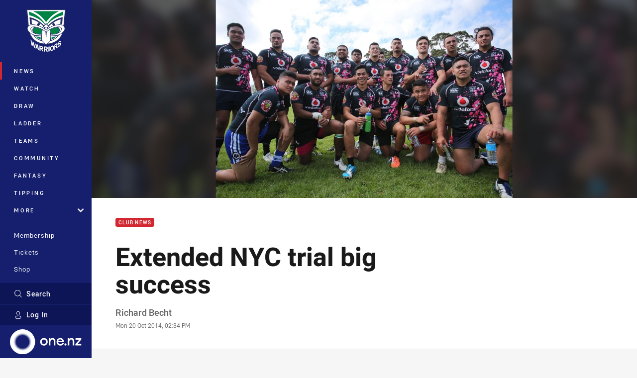

--- FILE ---
content_type: text/html; charset=utf-8
request_url: https://www.google.com/recaptcha/api2/aframe
body_size: 173
content:
<!DOCTYPE HTML><html><head><meta http-equiv="content-type" content="text/html; charset=UTF-8"></head><body><script nonce="GaYhqCltUz0Nw-IRvtnn3w">/** Anti-fraud and anti-abuse applications only. See google.com/recaptcha */ try{var clients={'sodar':'https://pagead2.googlesyndication.com/pagead/sodar?'};window.addEventListener("message",function(a){try{if(a.source===window.parent){var b=JSON.parse(a.data);var c=clients[b['id']];if(c){var d=document.createElement('img');d.src=c+b['params']+'&rc='+(localStorage.getItem("rc::a")?sessionStorage.getItem("rc::b"):"");window.document.body.appendChild(d);sessionStorage.setItem("rc::e",parseInt(sessionStorage.getItem("rc::e")||0)+1);localStorage.setItem("rc::h",'1769177899511');}}}catch(b){}});window.parent.postMessage("_grecaptcha_ready", "*");}catch(b){}</script></body></html>